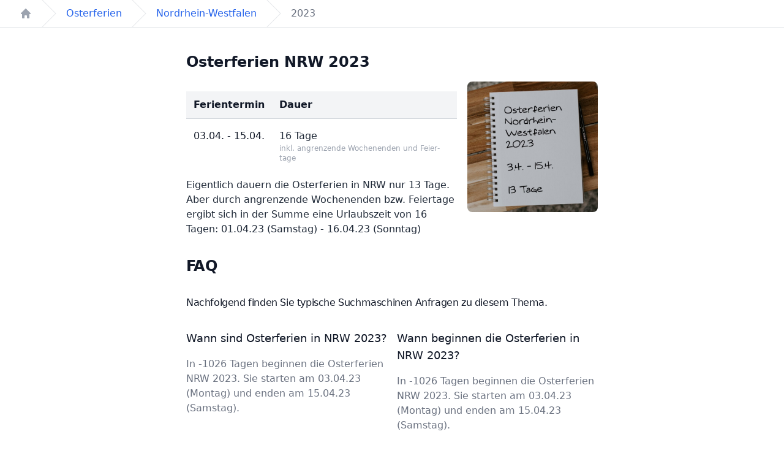

--- FILE ---
content_type: text/html; charset=utf-8
request_url: https://feriendaten.de/osterferien/nordrhein-westfalen/2023
body_size: 9445
content:
<!DOCTYPE html>
<html lang="de">
  <head>
    <meta charset="utf-8">
    <meta name="viewport" content="width=device-width, initial-scale=1">
    <meta name="csrf-token" content="IB4pKB9xKF0kWxYGPBcBflEoIjMNEnB7EQHRLFKiU1XrIEuL7ODVnH32">
    <title>
Osterferien NRW 2023
    </title>

      <meta name="description" content="03.04.23 - 15.04.23 (13 Tage). Bonus: 3 Tage angrenzendes Wochenende bzw. Feiertage. 01.04.23 (Samstag) - 16.04.23 (Sonntag). 16 Tage!">



      <style>

/*! tailwindcss v3.1.8 | MIT License | https://tailwindcss.com*/*,:after,:before{border:0 solid #e5e7eb;box-sizing:border-box}:after,:before{--tw-content:""}html{-webkit-text-size-adjust:100%;font-family:ui-sans-serif,system-ui,-apple-system,BlinkMacSystemFont,Segoe UI,Roboto,Helvetica Neue,Arial,Noto Sans,sans-serif,Apple Color Emoji,Segoe UI Emoji,Segoe UI Symbol,Noto Color Emoji;line-height:1.5;-moz-tab-size:4;-o-tab-size:4;tab-size:4}body{line-height:inherit;margin:0}hr{border-top-width:1px;color:inherit;height:0}abbr:where([title]){-webkit-text-decoration:underline dotted;text-decoration:underline dotted}h1,h2,h3,h4,h5,h6{font-size:inherit;font-weight:inherit}a{color:inherit;text-decoration:inherit}b,strong{font-weight:bolder}code,kbd,pre,samp{font-family:ui-monospace,SFMono-Regular,Menlo,Monaco,Consolas,Liberation Mono,Courier New,monospace;font-size:1em}small{font-size:80%}sub,sup{font-size:75%;line-height:0;position:relative;vertical-align:initial}sub{bottom:-.25em}sup{top:-.5em}table{border-collapse:collapse;border-color:inherit;text-indent:0}button,input,optgroup,select,textarea{color:inherit;font-family:inherit;font-size:100%;font-weight:inherit;line-height:inherit;margin:0;padding:0}button,select{text-transform:none}[type=button],[type=reset],[type=submit],button{-webkit-appearance:button;background-color:initial;background-image:none}:-moz-focusring{outline:auto}:-moz-ui-invalid{box-shadow:none}progress{vertical-align:initial}::-webkit-inner-spin-button,::-webkit-outer-spin-button{height:auto}[type=search]{-webkit-appearance:textfield;outline-offset:-2px}::-webkit-search-decoration{-webkit-appearance:none}::-webkit-file-upload-button{-webkit-appearance:button;font:inherit}summary{display:list-item}blockquote,dd,dl,figure,h1,h2,h3,h4,h5,h6,hr,p,pre{margin:0}fieldset{margin:0}fieldset,legend{padding:0}menu,ol,ul{list-style:none;margin:0;padding:0}textarea{resize:vertical}input::-moz-placeholder,textarea::-moz-placeholder{color:#9ca3af;opacity:1}input::placeholder,textarea::placeholder{color:#9ca3af;opacity:1}[role=button],button{cursor:pointer}:disabled{cursor:default}audio,canvas,embed,iframe,img,object,svg,video{display:block;vertical-align:middle}img,video{height:auto;max-width:100%}[multiple],[type=date],[type=datetime-local],[type=email],[type=month],[type=number],[type=password],[type=search],[type=tel],[type=text],[type=time],[type=url],[type=week],select,textarea{--tw-shadow:0 0 #0000;-webkit-appearance:none;-moz-appearance:none;appearance:none;background-color:#fff;border-color:#6b7280;border-radius:0;border-width:1px;font-size:1rem;line-height:1.5rem;padding:.5rem .75rem}[multiple]:focus,[type=date]:focus,[type=datetime-local]:focus,[type=email]:focus,[type=month]:focus,[type=number]:focus,[type=password]:focus,[type=search]:focus,[type=tel]:focus,[type=text]:focus,[type=time]:focus,[type=url]:focus,[type=week]:focus,select:focus,textarea:focus{--tw-ring-inset:var(--tw-empty,/*!*/ /*!*/);--tw-ring-offset-width:0px;--tw-ring-offset-color:#fff;--tw-ring-color:#2563eb;--tw-ring-offset-shadow:var(--tw-ring-inset) 0 0 0 var(--tw-ring-offset-width) var(--tw-ring-offset-color);--tw-ring-shadow:var(--tw-ring-inset) 0 0 0 calc(1px + var(--tw-ring-offset-width)) var(--tw-ring-color);border-color:#2563eb;box-shadow:var(--tw-ring-offset-shadow),var(--tw-ring-shadow),var(--tw-shadow);outline:2px solid transparent;outline-offset:2px}input::-moz-placeholder,textarea::-moz-placeholder{color:#6b7280;opacity:1}input::placeholder,textarea::placeholder{color:#6b7280;opacity:1}::-webkit-datetime-edit-fields-wrapper{padding:0}::-webkit-date-and-time-value{min-height:1.5em}::-webkit-datetime-edit,::-webkit-datetime-edit-day-field,::-webkit-datetime-edit-hour-field,::-webkit-datetime-edit-meridiem-field,::-webkit-datetime-edit-millisecond-field,::-webkit-datetime-edit-minute-field,::-webkit-datetime-edit-month-field,::-webkit-datetime-edit-second-field,::-webkit-datetime-edit-year-field{padding-bottom:0;padding-top:0}select{color-adjust:exact;background-image:url("data:image/svg+xml;charset=utf-8,%3Csvg xmlns='http://www.w3.org/2000/svg' fill='none' viewBox='0 0 20 20'%3E%3Cpath stroke='%236b7280' stroke-linecap='round' stroke-linejoin='round' stroke-width='1.5' d='m6 8 4 4 4-4'/%3E%3C/svg%3E");background-position:right .5rem center;background-repeat:no-repeat;background-size:1.5em 1.5em;padding-right:2.5rem;-webkit-print-color-adjust:exact;print-color-adjust:exact}[multiple]{color-adjust:unset;background-image:none;background-position:0 0;background-repeat:unset;background-size:initial;padding-right:.75rem;-webkit-print-color-adjust:unset;print-color-adjust:unset}[type=checkbox],[type=radio]{color-adjust:exact;--tw-shadow:0 0 #0000;-webkit-appearance:none;-moz-appearance:none;appearance:none;background-color:#fff;background-origin:border-box;border-color:#6b7280;border-width:1px;color:#2563eb;display:inline-block;flex-shrink:0;height:1rem;padding:0;-webkit-print-color-adjust:exact;print-color-adjust:exact;-webkit-user-select:none;-moz-user-select:none;user-select:none;vertical-align:middle;width:1rem}[type=checkbox]{border-radius:0}[type=radio]{border-radius:100%}[type=checkbox]:focus,[type=radio]:focus{--tw-ring-inset:var(--tw-empty,/*!*/ /*!*/);--tw-ring-offset-width:2px;--tw-ring-offset-color:#fff;--tw-ring-color:#2563eb;--tw-ring-offset-shadow:var(--tw-ring-inset) 0 0 0 var(--tw-ring-offset-width) var(--tw-ring-offset-color);--tw-ring-shadow:var(--tw-ring-inset) 0 0 0 calc(2px + var(--tw-ring-offset-width)) var(--tw-ring-color);box-shadow:var(--tw-ring-offset-shadow),var(--tw-ring-shadow),var(--tw-shadow);outline:2px solid transparent;outline-offset:2px}[type=checkbox]:checked,[type=radio]:checked{background-color:currentColor;background-position:50%;background-repeat:no-repeat;background-size:100% 100%;border-color:transparent}[type=checkbox]:checked{background-image:url("data:image/svg+xml;charset=utf-8,%3Csvg viewBox='0 0 16 16' fill='%23fff' xmlns='http://www.w3.org/2000/svg'%3E%3Cpath d='M12.207 4.793a1 1 0 0 1 0 1.414l-5 5a1 1 0 0 1-1.414 0l-2-2a1 1 0 0 1 1.414-1.414L6.5 9.086l4.293-4.293a1 1 0 0 1 1.414 0z'/%3E%3C/svg%3E")}[type=radio]:checked{background-image:url("data:image/svg+xml;charset=utf-8,%3Csvg viewBox='0 0 16 16' fill='%23fff' xmlns='http://www.w3.org/2000/svg'%3E%3Ccircle cx='8' cy='8' r='3'/%3E%3C/svg%3E")}[type=checkbox]:checked:focus,[type=checkbox]:checked:hover,[type=checkbox]:indeterminate,[type=radio]:checked:focus,[type=radio]:checked:hover{background-color:currentColor;border-color:transparent}[type=checkbox]:indeterminate{background-image:url("data:image/svg+xml;charset=utf-8,%3Csvg xmlns='http://www.w3.org/2000/svg' fill='none' viewBox='0 0 16 16'%3E%3Cpath stroke='%23fff' stroke-linecap='round' stroke-linejoin='round' stroke-width='2' d='M4 8h8'/%3E%3C/svg%3E");background-position:50%;background-repeat:no-repeat;background-size:100% 100%}[type=checkbox]:indeterminate:focus,[type=checkbox]:indeterminate:hover{background-color:currentColor;border-color:transparent}[type=file]{background:unset;border-color:inherit;border-radius:0;border-width:0;font-size:unset;line-height:inherit;padding:0}[type=file]:focus{outline:1px solid ButtonText;outline:1px auto -webkit-focus-ring-color}*,:after,:before{--tw-border-spacing-x:0;--tw-border-spacing-y:0;--tw-translate-x:0;--tw-translate-y:0;--tw-rotate:0;--tw-skew-x:0;--tw-skew-y:0;--tw-scale-x:1;--tw-scale-y:1;--tw-pan-x: ;--tw-pan-y: ;--tw-pinch-zoom: ;--tw-scroll-snap-strictness:proximity;--tw-ordinal: ;--tw-slashed-zero: ;--tw-numeric-figure: ;--tw-numeric-spacing: ;--tw-numeric-fraction: ;--tw-ring-inset: ;--tw-ring-offset-width:0px;--tw-ring-offset-color:#fff;--tw-ring-color:rgba(59,130,246,.5);--tw-ring-offset-shadow:0 0 #0000;--tw-ring-shadow:0 0 #0000;--tw-shadow:0 0 #0000;--tw-shadow-colored:0 0 #0000;--tw-blur: ;--tw-brightness: ;--tw-contrast: ;--tw-grayscale: ;--tw-hue-rotate: ;--tw-invert: ;--tw-saturate: ;--tw-sepia: ;--tw-drop-shadow: ;--tw-backdrop-blur: ;--tw-backdrop-brightness: ;--tw-backdrop-contrast: ;--tw-backdrop-grayscale: ;--tw-backdrop-hue-rotate: ;--tw-backdrop-invert: ;--tw-backdrop-opacity: ;--tw-backdrop-saturate: ;--tw-backdrop-sepia: }::-webkit-backdrop{--tw-border-spacing-x:0;--tw-border-spacing-y:0;--tw-translate-x:0;--tw-translate-y:0;--tw-rotate:0;--tw-skew-x:0;--tw-skew-y:0;--tw-scale-x:1;--tw-scale-y:1;--tw-pan-x: ;--tw-pan-y: ;--tw-pinch-zoom: ;--tw-scroll-snap-strictness:proximity;--tw-ordinal: ;--tw-slashed-zero: ;--tw-numeric-figure: ;--tw-numeric-spacing: ;--tw-numeric-fraction: ;--tw-ring-inset: ;--tw-ring-offset-width:0px;--tw-ring-offset-color:#fff;--tw-ring-color:rgba(59,130,246,.5);--tw-ring-offset-shadow:0 0 #0000;--tw-ring-shadow:0 0 #0000;--tw-shadow:0 0 #0000;--tw-shadow-colored:0 0 #0000;--tw-blur: ;--tw-brightness: ;--tw-contrast: ;--tw-grayscale: ;--tw-hue-rotate: ;--tw-invert: ;--tw-saturate: ;--tw-sepia: ;--tw-drop-shadow: ;--tw-backdrop-blur: ;--tw-backdrop-brightness: ;--tw-backdrop-contrast: ;--tw-backdrop-grayscale: ;--tw-backdrop-hue-rotate: ;--tw-backdrop-invert: ;--tw-backdrop-opacity: ;--tw-backdrop-saturate: ;--tw-backdrop-sepia: }::backdrop{--tw-border-spacing-x:0;--tw-border-spacing-y:0;--tw-translate-x:0;--tw-translate-y:0;--tw-rotate:0;--tw-skew-x:0;--tw-skew-y:0;--tw-scale-x:1;--tw-scale-y:1;--tw-pan-x: ;--tw-pan-y: ;--tw-pinch-zoom: ;--tw-scroll-snap-strictness:proximity;--tw-ordinal: ;--tw-slashed-zero: ;--tw-numeric-figure: ;--tw-numeric-spacing: ;--tw-numeric-fraction: ;--tw-ring-inset: ;--tw-ring-offset-width:0px;--tw-ring-offset-color:#fff;--tw-ring-color:rgba(59,130,246,.5);--tw-ring-offset-shadow:0 0 #0000;--tw-ring-shadow:0 0 #0000;--tw-shadow:0 0 #0000;--tw-shadow-colored:0 0 #0000;--tw-blur: ;--tw-brightness: ;--tw-contrast: ;--tw-grayscale: ;--tw-hue-rotate: ;--tw-invert: ;--tw-saturate: ;--tw-sepia: ;--tw-drop-shadow: ;--tw-backdrop-blur: ;--tw-backdrop-brightness: ;--tw-backdrop-contrast: ;--tw-backdrop-grayscale: ;--tw-backdrop-hue-rotate: ;--tw-backdrop-invert: ;--tw-backdrop-opacity: ;--tw-backdrop-saturate: ;--tw-backdrop-sepia: }.container{width:100%}@media (min-width:350px){.container{max-width:350px}}@media (min-width:640px){.container{max-width:640px}}@media (min-width:768px){.container{max-width:768px}}@media (min-width:1024px){.container{max-width:1024px}}@media (min-width:1280px){.container{max-width:1280px}}@media (min-width:1536px){.container{max-width:1536px}}.aspect-w-10{--tw-aspect-w:10;padding-bottom:calc(var(--tw-aspect-h)/var(--tw-aspect-w)*100%);position:relative}.aspect-w-10>*{bottom:0;height:100%;left:0;position:absolute;right:0;top:0;width:100%}.aspect-h-6{--tw-aspect-h:6}.sr-only{clip:rect(0,0,0,0);border-width:0;height:1px;margin:-1px;overflow:hidden;padding:0;position:absolute;white-space:nowrap;width:1px}.static{position:static}.fixed{position:fixed}.absolute{position:absolute}.relative{position:relative}.inset-0{bottom:0;top:0}.inset-0,.inset-x-0{left:0;right:0}.top-6{top:1.5rem}.right-5{right:1.25rem}.top-2{top:.5rem}.right-2{right:.5rem}.right-1{right:.25rem}.top-0{top:0}.-left-4{left:-1rem}.-right-4{right:-1rem}.isolate{isolation:isolate}.z-50{z-index:50}.z-10{z-index:10}.col-span-3{grid-column:span 3/span 3}.-m-3{margin:-.75rem}.-my-4{margin-bottom:-1rem;margin-top:-1rem}.-mx-4{margin-left:-1rem;margin-right:-1rem}.-my-2{margin-bottom:-.5rem;margin-top:-.5rem}.mx-auto{margin-left:auto;margin-right:auto}.-mx-5{margin-left:-1.25rem;margin-right:-1.25rem}.mt-2{margin-top:.5rem}.ml-6{margin-left:1.5rem}.mb-4{margin-bottom:1rem}.mt-10{margin-top:2.5rem}.ml-2{margin-left:.5rem}.mt-1{margin-top:.25rem}.mt-3{margin-top:.75rem}.mt-0\.5{margin-top:.125rem}.mt-0{margin-top:0}.mt-11{margin-top:2.75rem}.ml-4{margin-left:1rem}.mt-14{margin-top:3.5rem}.mt-16{margin-top:4rem}.mt-8{margin-top:2rem}.mt-4{margin-top:1rem}.mt-12{margin-top:3rem}.mb-8{margin-bottom:2rem}.mr-3{margin-right:.75rem}.mt-6{margin-top:1.5rem}.block{display:block}.inline-block{display:inline-block}.inline{display:inline}.flex{display:flex}.inline-flex{display:inline-flex}.table{display:table}.grid{display:grid}.contents{display:contents}.hidden{display:none}.h-5{height:1.25rem}.h-4{height:1rem}.h-full{height:100%}.h-3{height:.75rem}.h-6{height:1.5rem}.h-1\/2{height:50%}.h-12{height:3rem}.h-auto{height:auto}.min-h-full{min-height:100%}.min-h-\[6rem\]{min-height:6rem}.w-full{width:100%}.w-5{width:1.25rem}.w-80{width:20rem}.w-4{width:1rem}.w-\[40rem\]{width:40rem}.w-14{width:3.5rem}.w-1\/4{width:25%}.w-3{width:.75rem}.w-6{width:1.5rem}.w-12{width:3rem}.min-w-full{min-width:100%}.max-w-3xl{max-width:48rem}.max-w-screen-xl{max-width:1280px}.max-w-7xl{max-width:80rem}.max-w-2xl{max-width:42rem}.max-w-md{max-width:28rem}.max-w-full{max-width:100%}.flex-none{flex:none}.flex-shrink-0{flex-shrink:0}.table-auto{table-layout:auto}.translate-y-4{--tw-translate-y:1rem}.translate-y-0,.translate-y-4{transform:translate(var(--tw-translate-x),var(--tw-translate-y)) rotate(var(--tw-rotate)) skewX(var(--tw-skew-x)) skewY(var(--tw-skew-y)) scaleX(var(--tw-scale-x)) scaleY(var(--tw-scale-y))}.translate-y-0{--tw-translate-y:0px}.transform{transform:translate(var(--tw-translate-x),var(--tw-translate-y)) rotate(var(--tw-rotate)) skewX(var(--tw-skew-x)) skewY(var(--tw-skew-y)) scaleX(var(--tw-scale-x)) scaleY(var(--tw-scale-y))}.grid-cols-1{grid-template-columns:repeat(1,minmax(0,1fr))}.flex-col{flex-direction:column}.flex-wrap{flex-wrap:wrap}.items-center{align-items:center}.justify-center{justify-content:center}.justify-between{justify-content:space-between}.gap-5{gap:1.25rem}.gap-1\.5{gap:.375rem}.gap-1{gap:.25rem}.gap-6{gap:1.5rem}.gap-4{gap:1rem}.gap-3{gap:.75rem}.space-y-8>:not([hidden])~:not([hidden]){--tw-space-y-reverse:0;margin-bottom:calc(2rem*var(--tw-space-y-reverse));margin-top:calc(2rem*(1 - var(--tw-space-y-reverse)))}.space-x-4>:not([hidden])~:not([hidden]){--tw-space-x-reverse:0;margin-left:calc(1rem*(1 - var(--tw-space-x-reverse)));margin-right:calc(1rem*var(--tw-space-x-reverse))}.space-y-12>:not([hidden])~:not([hidden]){--tw-space-y-reverse:0;margin-bottom:calc(3rem*var(--tw-space-y-reverse));margin-top:calc(3rem*(1 - var(--tw-space-y-reverse)))}.-space-x-px>:not([hidden])~:not([hidden]){--tw-space-x-reverse:0;margin-left:calc(-1px*(1 - var(--tw-space-x-reverse)));margin-right:calc(-1px*var(--tw-space-x-reverse))}.divide-y>:not([hidden])~:not([hidden]){--tw-divide-y-reverse:0;border-bottom-width:calc(1px*var(--tw-divide-y-reverse));border-top-width:calc(1px*(1 - var(--tw-divide-y-reverse)))}.divide-zinc-100>:not([hidden])~:not([hidden]){--tw-divide-opacity:1;border-color:rgb(244 244 245/var(--tw-divide-opacity))}.divide-gray-300>:not([hidden])~:not([hidden]){--tw-divide-opacity:1;border-color:rgb(209 213 219/var(--tw-divide-opacity))}.divide-gray-200>:not([hidden])~:not([hidden]){--tw-divide-opacity:1;border-color:rgb(229 231 235/var(--tw-divide-opacity))}.overflow-hidden{overflow:hidden}.overflow-x-auto{overflow-x:auto}.overflow-y-auto{overflow-y:auto}.whitespace-nowrap{white-space:nowrap}.rounded-2xl{border-radius:1rem}.rounded-lg{border-radius:.5rem}.rounded{border-radius:.25rem}.rounded-md{border-radius:.375rem}.rounded-full{border-radius:9999px}.rounded-xl{border-radius:.75rem}.rounded-l-md{border-bottom-left-radius:.375rem;border-top-left-radius:.375rem}.rounded-r-md{border-bottom-right-radius:.375rem;border-top-right-radius:.375rem}.border{border-width:1px}.border-t{border-top-width:1px}.border-b{border-bottom-width:1px}.border-zinc-300{--tw-border-opacity:1;border-color:rgb(212 212 216/var(--tw-border-opacity))}.border-gray-300{--tw-border-opacity:1;border-color:rgb(209 213 219/var(--tw-border-opacity))}.border-rose-400{--tw-border-opacity:1;border-color:rgb(251 113 133/var(--tw-border-opacity))}.border-zinc-200{--tw-border-opacity:1;border-color:rgb(228 228 231/var(--tw-border-opacity))}.border-gray-200{--tw-border-opacity:1;border-color:rgb(229 231 235/var(--tw-border-opacity))}.border-zinc-100{--tw-border-opacity:1;border-color:rgb(244 244 245/var(--tw-border-opacity))}.border-indigo-500{--tw-border-opacity:1;border-color:rgb(99 102 241/var(--tw-border-opacity))}.bg-zinc-50\/90{background-color:hsla(0,0%,98%,.9)}.bg-white{--tw-bg-opacity:1;background-color:rgb(255 255 255/var(--tw-bg-opacity))}.bg-emerald-50{--tw-bg-opacity:1;background-color:rgb(236 253 245/var(--tw-bg-opacity))}.bg-rose-50{--tw-bg-opacity:1;background-color:rgb(255 241 242/var(--tw-bg-opacity))}.bg-zinc-900{--tw-bg-opacity:1;background-color:rgb(24 24 27/var(--tw-bg-opacity))}.bg-gray-100{--tw-bg-opacity:1;background-color:rgb(243 244 246/var(--tw-bg-opacity))}.bg-gray-50{--tw-bg-opacity:1;background-color:rgb(249 250 251/var(--tw-bg-opacity))}.bg-brand\/5{background-color:rgba(253,79,0,.05)}.bg-zinc-100{--tw-bg-opacity:1;background-color:rgb(244 244 245/var(--tw-bg-opacity))}.bg-red-100{--tw-bg-opacity:1;background-color:rgb(254 226 226/var(--tw-bg-opacity))}.bg-indigo-50{--tw-bg-opacity:1;background-color:rgb(238 242 255/var(--tw-bg-opacity))}.bg-indigo-600{--tw-bg-opacity:1;background-color:rgb(79 70 229/var(--tw-bg-opacity))}.fill-cyan-900{fill:#164e63}.fill-rose-900{fill:#881337}.fill-rose-500{fill:#f43f5e}.stroke-current{stroke:currentColor}.object-cover{-o-object-fit:cover;object-fit:cover}.p-4{padding:1rem}.p-14{padding:3.5rem}.p-3{padding:.75rem}.p-2{padding:.5rem}.p-0{padding:0}.py-2{padding-bottom:.5rem;padding-top:.5rem}.px-3{padding-left:.75rem;padding-right:.75rem}.py-\[7px\]{padding-bottom:7px;padding-top:7px}.px-\[11px\]{padding-left:11px;padding-right:11px}.px-4{padding-left:1rem;padding-right:1rem}.py-4{padding-bottom:1rem;padding-top:1rem}.py-2\.5{padding-bottom:.625rem;padding-top:.625rem}.py-12{padding-bottom:3rem;padding-top:3rem}.px-5{padding-left:1.25rem;padding-right:1.25rem}.py-16{padding-bottom:4rem;padding-top:4rem}.py-10{padding-bottom:2.5rem;padding-top:2.5rem}.py-3{padding-bottom:.75rem;padding-top:.75rem}.px-2{padding-left:.5rem;padding-right:.5rem}.py-1{padding-bottom:.25rem;padding-top:.25rem}.py-6{padding-bottom:1.5rem;padding-top:1.5rem}.pb-4{padding-bottom:1rem}.pr-6{padding-right:1.5rem}.pl-4{padding-left:1rem}.pr-3{padding-right:.75rem}.pt-4{padding-top:1rem}.pt-6{padding-top:1.5rem}.pb-3{padding-bottom:.75rem}.pt-16{padding-top:4rem}.pb-16{padding-bottom:4rem}.pt-2{padding-top:.5rem}.text-left{text-align:left}.text-center{text-align:center}.text-right{text-align:right}.align-top{vertical-align:top}.align-middle{vertical-align:middle}.text-lg{font-size:1.125rem;line-height:1.75rem}.text-sm{font-size:.875rem;line-height:1.25rem}.text-\[0\.8125rem\]{font-size:.8125rem}.text-base{font-size:1rem;line-height:1.5rem}.text-xs{font-size:.75rem;line-height:1rem}.text-3xl{font-size:1.875rem;line-height:2.25rem}.text-2xl{font-size:1.5rem;line-height:2rem}.text-xl{font-size:1.25rem;line-height:1.75rem}.font-semibold{font-weight:600}.font-normal{font-weight:400}.font-medium{font-weight:500}.font-bold{font-weight:700}.tabular-nums{--tw-numeric-spacing:tabular-nums;font-variant-numeric:var(--tw-ordinal) var(--tw-slashed-zero) var(--tw-numeric-figure) var(--tw-numeric-spacing) var(--tw-numeric-fraction)}.leading-8{line-height:2rem}.leading-6{line-height:1.5rem}.leading-5{line-height:1.25rem}.tracking-tight{letter-spacing:-.025em}.text-zinc-800{--tw-text-opacity:1;color:rgb(39 39 42/var(--tw-text-opacity))}.text-zinc-600{--tw-text-opacity:1;color:rgb(82 82 91/var(--tw-text-opacity))}.text-zinc-900{--tw-text-opacity:1;color:rgb(24 24 27/var(--tw-text-opacity))}.text-emerald-800{--tw-text-opacity:1;color:rgb(6 95 70/var(--tw-text-opacity))}.text-rose-900{--tw-text-opacity:1;color:rgb(136 19 55/var(--tw-text-opacity))}.text-white{--tw-text-opacity:1;color:rgb(255 255 255/var(--tw-text-opacity))}.text-rose-600{--tw-text-opacity:1;color:rgb(225 29 72/var(--tw-text-opacity))}.text-zinc-500{--tw-text-opacity:1;color:rgb(113 113 122/var(--tw-text-opacity))}.text-zinc-700{--tw-text-opacity:1;color:rgb(63 63 70/var(--tw-text-opacity))}.text-gray-700{--tw-text-opacity:1;color:rgb(55 65 81/var(--tw-text-opacity))}.text-gray-900{--tw-text-opacity:1;color:rgb(17 24 39/var(--tw-text-opacity))}.text-gray-500{--tw-text-opacity:1;color:rgb(107 114 128/var(--tw-text-opacity))}.text-blue-600{--tw-text-opacity:1;color:rgb(37 99 235/var(--tw-text-opacity))}.text-gray-400{--tw-text-opacity:1;color:rgb(156 163 175/var(--tw-text-opacity))}.text-gray-200{--tw-text-opacity:1;color:rgb(229 231 235/var(--tw-text-opacity))}.text-gray-600{--tw-text-opacity:1;color:rgb(75 85 99/var(--tw-text-opacity))}.text-gray-800{--tw-text-opacity:1;color:rgb(31 41 55/var(--tw-text-opacity))}.text-brand{--tw-text-opacity:1;color:rgb(253 79 0/var(--tw-text-opacity))}.text-red-700{--tw-text-opacity:1;color:rgb(185 28 28/var(--tw-text-opacity))}.text-indigo-600{--tw-text-opacity:1;color:rgb(79 70 229/var(--tw-text-opacity))}.text-indigo-100{--tw-text-opacity:1;color:rgb(224 231 255/var(--tw-text-opacity))}.underline{-webkit-text-decoration-line:underline;text-decoration-line:underline}.antialiased{-webkit-font-smoothing:antialiased;-moz-osx-font-smoothing:grayscale}.opacity-20{opacity:.2}.opacity-40{opacity:.4}.opacity-0{opacity:0}.opacity-100{opacity:1}.opacity-25{opacity:.25}.shadow-lg{--tw-shadow:0 10px 15px -3px rgba(0,0,0,.1),0 4px 6px -4px rgba(0,0,0,.1);--tw-shadow-colored:0 10px 15px -3px var(--tw-shadow-color),0 4px 6px -4px var(--tw-shadow-color)}.shadow-lg,.shadow-md{box-shadow:var(--tw-ring-offset-shadow,0 0 #0000),var(--tw-ring-shadow,0 0 #0000),var(--tw-shadow)}.shadow-md{--tw-shadow:0 4px 6px -1px rgba(0,0,0,.1),0 2px 4px -2px rgba(0,0,0,.1);--tw-shadow-colored:0 4px 6px -1px var(--tw-shadow-color),0 2px 4px -2px var(--tw-shadow-color)}.shadow-sm{--tw-shadow:0 1px 2px 0 rgba(0,0,0,.05);--tw-shadow-colored:0 1px 2px 0 var(--tw-shadow-color)}.shadow-sm,.shadow-xl{box-shadow:var(--tw-ring-offset-shadow,0 0 #0000),var(--tw-ring-shadow,0 0 #0000),var(--tw-shadow)}.shadow-xl{--tw-shadow:0 20px 25px -5px rgba(0,0,0,.1),0 8px 10px -6px rgba(0,0,0,.1);--tw-shadow-colored:0 20px 25px -5px var(--tw-shadow-color),0 8px 10px -6px var(--tw-shadow-color)}.shadow-zinc-700\/10{--tw-shadow-color:rgba(63,63,70,.1);--tw-shadow:var(--tw-shadow-colored)}.shadow-zinc-900\/5{--tw-shadow-color:rgba(24,24,27,.05);--tw-shadow:var(--tw-shadow-colored)}.ring-1{--tw-ring-offset-shadow:var(--tw-ring-inset) 0 0 0 var(--tw-ring-offset-width) var(--tw-ring-offset-color);--tw-ring-shadow:var(--tw-ring-inset) 0 0 0 calc(1px + var(--tw-ring-offset-width)) var(--tw-ring-color);box-shadow:var(--tw-ring-offset-shadow),var(--tw-ring-shadow),var(--tw-shadow,0 0 #0000)}.ring-zinc-700\/10{--tw-ring-color:rgba(63,63,70,.1)}.ring-emerald-500{--tw-ring-opacity:1;--tw-ring-color:rgb(16 185 129/var(--tw-ring-opacity))}.ring-rose-500{--tw-ring-opacity:1;--tw-ring-color:rgb(244 63 94/var(--tw-ring-opacity))}.ring-black{--tw-ring-opacity:1;--tw-ring-color:rgb(0 0 0/var(--tw-ring-opacity))}.ring-opacity-5{--tw-ring-opacity:0.05}.filter{filter:var(--tw-blur) var(--tw-brightness) var(--tw-contrast) var(--tw-grayscale) var(--tw-hue-rotate) var(--tw-invert) var(--tw-saturate) var(--tw-sepia) var(--tw-drop-shadow)}.transition-opacity{transition-duration:.15s;transition-property:opacity;transition-timing-function:cubic-bezier(.4,0,.2,1)}.transition{transition-duration:.15s;transition-property:color,background-color,border-color,fill,stroke,opacity,box-shadow,transform,filter,-webkit-text-decoration-color,-webkit-backdrop-filter;transition-property:color,background-color,border-color,text-decoration-color,fill,stroke,opacity,box-shadow,transform,filter,backdrop-filter;transition-property:color,background-color,border-color,text-decoration-color,fill,stroke,opacity,box-shadow,transform,filter,backdrop-filter,-webkit-text-decoration-color,-webkit-backdrop-filter;transition-timing-function:cubic-bezier(.4,0,.2,1)}.transition-all{transition-duration:.15s;transition-property:all;transition-timing-function:cubic-bezier(.4,0,.2,1)}.duration-300{transition-duration:.3s}.duration-200{transition-duration:.2s}.ease-out{transition-timing-function:cubic-bezier(0,0,.2,1)}.ease-in{transition-timing-function:cubic-bezier(.4,0,1,1)}.hover\:cursor-pointer:hover{cursor:pointer}.hover\:bg-zinc-700:hover{--tw-bg-opacity:1;background-color:rgb(63 63 70/var(--tw-bg-opacity))}.hover\:bg-zinc-50:hover{--tw-bg-opacity:1;background-color:rgb(250 250 250/var(--tw-bg-opacity))}.hover\:bg-zinc-200\/80:hover{background-color:hsla(240,6%,90%,.8)}.hover\:bg-gray-50:hover{--tw-bg-opacity:1;background-color:rgb(249 250 251/var(--tw-bg-opacity))}.hover\:text-zinc-700:hover{--tw-text-opacity:1;color:rgb(63 63 70/var(--tw-text-opacity))}.hover\:text-gray-500:hover{--tw-text-opacity:1;color:rgb(107 114 128/var(--tw-text-opacity))}.hover\:text-gray-900:hover{--tw-text-opacity:1;color:rgb(17 24 39/var(--tw-text-opacity))}.hover\:underline:hover{-webkit-text-decoration-line:underline;text-decoration-line:underline}.hover\:opacity-40:hover{opacity:.4}.focus\:z-20:focus{z-index:20}.focus\:border-zinc-500:focus{--tw-border-opacity:1;border-color:rgb(113 113 122/var(--tw-border-opacity))}.focus\:border-zinc-400:focus{--tw-border-opacity:1;border-color:rgb(161 161 170/var(--tw-border-opacity))}.focus\:border-rose-400:focus{--tw-border-opacity:1;border-color:rgb(251 113 133/var(--tw-border-opacity))}.focus\:outline-none:focus{outline:2px solid transparent;outline-offset:2px}.focus\:ring-4:focus{--tw-ring-offset-shadow:var(--tw-ring-inset) 0 0 0 var(--tw-ring-offset-width) var(--tw-ring-offset-color);--tw-ring-shadow:var(--tw-ring-inset) 0 0 0 calc(4px + var(--tw-ring-offset-width)) var(--tw-ring-color);box-shadow:var(--tw-ring-offset-shadow),var(--tw-ring-shadow),var(--tw-shadow,0 0 #0000)}.focus\:ring-zinc-900:focus{--tw-ring-opacity:1;--tw-ring-color:rgb(24 24 27/var(--tw-ring-opacity))}.focus\:ring-zinc-500:focus{--tw-ring-opacity:1;--tw-ring-color:rgb(113 113 122/var(--tw-ring-opacity))}.focus\:ring-zinc-800\/5:focus{--tw-ring-color:rgba(39,39,42,.05)}.focus\:ring-rose-400\/10:focus{--tw-ring-color:rgba(251,113,133,.1)}.active\:text-white\/80:active{color:hsla(0,0%,100%,.8)}.active\:text-zinc-900\/70:active{color:rgba(24,24,27,.7)}.group:hover .group-hover\:bg-zinc-50{--tw-bg-opacity:1;background-color:rgb(250 250 250/var(--tw-bg-opacity))}.group:hover .group-hover\:opacity-70{opacity:.7}.phx-no-feedback.phx-no-feedback\:hidden{display:none}.phx-no-feedback.phx-no-feedback\:border-zinc-300{--tw-border-opacity:1;border-color:rgb(212 212 216/var(--tw-border-opacity))}.phx-no-feedback.phx-no-feedback\:focus\:border-zinc-400:focus{--tw-border-opacity:1;border-color:rgb(161 161 170/var(--tw-border-opacity))}.phx-no-feedback.phx-no-feedback\:focus\:ring-zinc-800\/5:focus{--tw-ring-color:rgba(39,39,42,.05)}.phx-no-feedback .phx-no-feedback\:hidden{display:none}.phx-no-feedback .phx-no-feedback\:border-zinc-300{--tw-border-opacity:1;border-color:rgb(212 212 216/var(--tw-border-opacity))}.phx-no-feedback .phx-no-feedback\:focus\:border-zinc-400:focus{--tw-border-opacity:1;border-color:rgb(161 161 170/var(--tw-border-opacity))}.phx-no-feedback .phx-no-feedback\:focus\:ring-zinc-800\/5:focus{--tw-ring-color:rgba(39,39,42,.05)}.phx-submit-loading .phx-submit-loading\:opacity-75,.phx-submit-loading.phx-submit-loading\:opacity-75{opacity:.75}@media (prefers-color-scheme:dark){.dark\:divide-gray-100>:not([hidden])~:not([hidden]){--tw-divide-opacity:1;border-color:rgb(243 244 246/var(--tw-divide-opacity))}.dark\:divide-gray-600>:not([hidden])~:not([hidden]){--tw-divide-opacity:1;border-color:rgb(75 85 99/var(--tw-divide-opacity))}.dark\:border-gray-300{--tw-border-opacity:1;border-color:rgb(209 213 219/var(--tw-border-opacity))}.dark\:bg-gray-800{--tw-bg-opacity:1;background-color:rgb(31 41 55/var(--tw-bg-opacity))}.dark\:bg-gray-900{--tw-bg-opacity:1;background-color:rgb(17 24 39/var(--tw-bg-opacity))}.dark\:bg-black{--tw-bg-opacity:1;background-color:rgb(0 0 0/var(--tw-bg-opacity))}.dark\:bg-red-200{--tw-bg-opacity:1;background-color:rgb(254 202 202/var(--tw-bg-opacity))}.dark\:bg-gray-700{--tw-bg-opacity:1;background-color:rgb(55 65 81/var(--tw-bg-opacity))}.dark\:text-gray-100{--tw-text-opacity:1;color:rgb(243 244 246/var(--tw-text-opacity))}.dark\:text-zinc-100{--tw-text-opacity:1;color:rgb(244 244 245/var(--tw-text-opacity))}.dark\:text-gray-300{--tw-text-opacity:1;color:rgb(209 213 219/var(--tw-text-opacity))}.dark\:text-blue-400{--tw-text-opacity:1;color:rgb(96 165 250/var(--tw-text-opacity))}.dark\:text-zinc-400{--tw-text-opacity:1;color:rgb(161 161 170/var(--tw-text-opacity))}.dark\:text-gray-400{--tw-text-opacity:1;color:rgb(156 163 175/var(--tw-text-opacity))}.dark\:text-gray-500{--tw-text-opacity:1;color:rgb(107 114 128/var(--tw-text-opacity))}.dark\:text-white{--tw-text-opacity:1;color:rgb(255 255 255/var(--tw-text-opacity))}.dark\:text-red-800{--tw-text-opacity:1;color:rgb(153 27 27/var(--tw-text-opacity))}.dark\:hover\:text-gray-400:hover{--tw-text-opacity:1;color:rgb(156 163 175/var(--tw-text-opacity))}.dark\:hover\:text-gray-100:hover{--tw-text-opacity:1;color:rgb(243 244 246/var(--tw-text-opacity))}.dark\:hover\:text-gray-900:hover{--tw-text-opacity:1;color:rgb(17 24 39/var(--tw-text-opacity))}}@media (min-width:350px){.xs\:table-cell{display:table-cell}}@media (min-width:640px){.sm\:aspect-w-16{--tw-aspect-w:16;padding-bottom:calc(var(--tw-aspect-h)/var(--tw-aspect-w)*100%);position:relative}.sm\:aspect-w-16>*{bottom:0;height:100%;left:0;position:absolute;right:0;top:0;width:100%}.sm\:aspect-h-7{--tw-aspect-h:7}.sm\:-mx-6{margin-left:-1.5rem;margin-right:-1.5rem}.sm\:flex{display:flex}.sm\:w-96{width:24rem}.sm\:w-full{width:100%}.sm\:max-w-3xl{max-width:48rem}.sm\:max-w-2xl{max-width:42rem}.sm\:flex-auto{flex:1 1 auto}.sm\:flex-1{flex:1 1 0%}.sm\:translate-y-0{--tw-translate-y:0px}.sm\:scale-95,.sm\:translate-y-0{transform:translate(var(--tw-translate-x),var(--tw-translate-y)) rotate(var(--tw-rotate)) skewX(var(--tw-skew-x)) skewY(var(--tw-skew-y)) scaleX(var(--tw-scale-x)) scaleY(var(--tw-scale-y))}.sm\:scale-95{--tw-scale-x:.95;--tw-scale-y:.95}.sm\:scale-100{--tw-scale-x:1;--tw-scale-y:1;transform:translate(var(--tw-translate-x),var(--tw-translate-y)) rotate(var(--tw-rotate)) skewX(var(--tw-skew-x)) skewY(var(--tw-skew-y)) scaleX(var(--tw-scale-x)) scaleY(var(--tw-scale-y))}.sm\:items-center{align-items:center}.sm\:justify-center{justify-content:center}.sm\:gap-8{gap:2rem}.sm\:overflow-visible{overflow:visible}.sm\:rounded-l-xl{border-bottom-left-radius:.75rem;border-top-left-radius:.75rem}.sm\:rounded-r-xl{border-bottom-right-radius:.75rem;border-top-right-radius:.75rem}.sm\:p-6{padding:1.5rem}.sm\:px-0{padding-left:0;padding-right:0}.sm\:px-6{padding-right:1.5rem}.sm\:pl-6,.sm\:px-6{padding-left:1.5rem}.sm\:text-sm{font-size:.875rem;line-height:1.25rem}.sm\:leading-6{line-height:1.5rem}}@media (min-width:768px){.md\:col-span-2{grid-column:span 2/span 2}.md\:col-span-1{grid-column:span 1/span 1}.md\:block{display:block}.md\:table-cell{display:table-cell}.md\:hidden{display:none}.md\:grid-cols-2{grid-template-columns:repeat(2,minmax(0,1fr))}.md\:grid-cols-3{grid-template-columns:repeat(3,minmax(0,1fr))}.md\:text-base{font-size:1rem;line-height:1.5rem}.md\:tracking-normal{letter-spacing:0}}@media (min-width:1024px){.lg\:aspect-none{padding-bottom:0;position:static}.lg\:aspect-none>*{bottom:auto;height:auto;left:auto;position:static;right:auto;top:auto;width:auto}.lg\:relative{position:relative}.lg\:z-10{z-index:10}.lg\:col-span-2{grid-column:span 2/span 2}.lg\:m-0{margin:0}.lg\:-mx-8{margin-left:-2rem;margin-right:-2rem}.lg\:mx-auto{margin-left:auto;margin-right:auto}.lg\:-my-8{margin-bottom:-2rem;margin-top:-2rem}.lg\:mt-0{margin-top:0}.lg\:grid{display:grid}.lg\:hidden{display:none}.lg\:h-full{height:100%}.lg\:w-full{width:100%}.lg\:max-w-7xl{max-width:80rem}.lg\:max-w-none{max-width:none}.lg\:grid-cols-3{grid-template-columns:repeat(3,minmax(0,1fr))}.lg\:gap-8{gap:2rem}.lg\:p-0{padding:0}.lg\:py-8{padding-bottom:2rem;padding-top:2rem}.lg\:px-8{padding-left:2rem;padding-right:2rem}.lg\:py-20{padding-bottom:5rem;padding-top:5rem}.lg\:py-24{padding-bottom:6rem;padding-top:6rem}.lg\:px-0{padding-left:0;padding-right:0}.lg\:pl-8{padding-left:2rem}.lg\:pb-0{padding-bottom:0}}
      </style>


    <!-- Google tag (gtag.js) -->
    <script async src="https://www.googletagmanager.com/gtag/js?id=G-CK74BKNW9Z">
    </script>
    <script>
      window.dataLayer = window.dataLayer || [];
      function gtag(){dataLayer.push(arguments);}
      gtag('js', new Date());

      gtag('config', 'G-CK74BKNW9Z');
    </script>
    <!-- Google AdSense -->
    <script async src="https://pagead2.googlesyndication.com/pagead/js/adsbygoogle.js?client=ca-pub-9538764634478220" crossorigin="anonymous">
    </script>
    <link rel="apple-touch-icon" sizes="180x180" href="/apple-touch-icon.png">
    <link rel="icon" type="image/png" sizes="32x32" href="/favicon-32x32.png">
    <link rel="icon" type="image/png" sizes="16x16" href="/favicon-16x16.png">
    <link rel="manifest" href="/site.webmanifest">

      <meta name="twitter:card" content="summary">
<meta name="twitter:creator" content="@wintermeyer">
<meta name="twitter:title" content="Osterferien NRW 2023">
<meta name="twitter:description" content="03.04.23 - 15.04.23 (13 Tage). Bonus: 3 Tage angrenzendes Wochenende bzw. Feiertage. 01.04.23 (Samstag) - 16.04.23 (Sonntag). 16 Tage!">

  <meta name="twitter:image" content="https://feriendaten.de/images/notepad/osterferien/osterferien-nordrhein-westfalen-2023.jpeg">


<meta property="og:title" content="Osterferien NRW 2023">
<meta property="og:description" content="03.04.23 - 15.04.23 (13 Tage). Bonus: 3 Tage angrenzendes Wochenende bzw. Feiertage. 01.04.23 (Samstag) - 16.04.23 (Sonntag). 16 Tage!">

  <meta property="og:image" content="https://feriendaten.de/images/notepad/osterferien/osterferien-nordrhein-westfalen-2023-16-9.jpeg">

<meta property="og:url" content="https://feriendaten.de/osterferien/nordrhein-westfalen/2023">
<meta property="og:type" content="website">

  </head>
  <body class="antialiased bg-white dark:bg-gray-900">

      <span class="sr-only">Seitenavigation mit Breadcumbs (Brotkrümmeln):</span>
<nav class="flex text-sm bg-white border-b border-gray-200 dark:bg-gray-800 md:text-base" aria-label="Breadcrumb">
  <ol role="list" class="flex w-full max-w-screen-xl px-4 mx-auto space-x-4 sm:px-6 lg:px-8" itemscope itemtype="https://schema.org/BreadcrumbList">
    <li class="flex">
      <div class="flex items-center">
        <a href="/" class="text-gray-400 hover:text-gray-500 dark:text-zinc-100 dark:hover:text-gray-400">
          <!-- Heroicon name: mini/home -->
          <svg class="flex-shrink-0 w-5 h-5" xmlns="http://www.w3.org/2000/svg" viewBox="0 0 20 20" fill="currentColor" aria-hidden="true">
            <path fill-rule="evenodd" d="M9.293 2.293a1 1 0 011.414 0l7 7A1 1 0 0117 11h-1v6a1 1 0 01-1 1h-2a1 1 0 01-1-1v-3a1 1 0 00-1-1H9a1 1 0 00-1 1v3a1 1 0 01-1 1H5a1 1 0 01-1-1v-6H3a1 1 0 01-.707-1.707l7-7z" clip-rule="evenodd"></path>
          </svg>
          <span class="sr-only">Hauptseite</span>
        </a>
      </div>
    </li>

    
      <li class="flex" itemprop="itemListElement" itemscope itemtype="https://schema.org/ListItem">
  <div class="flex items-center">
    <svg class="flex-shrink-0 w-6 h-full text-gray-200" viewBox="0 0 24 44" preserveAspectRatio="none" fill="currentColor" xmlns="http://www.w3.org/2000/svg" aria-hidden="true">
      <path d="M.293 0l22 22-22 22h1.414l22-22-22-22H.293z"></path>
    </svg>
    <div class="ml-4 font-medium text-gray-500 dark:text-zinc-400">
      
        <a itemprop="item" class="text-blue-600 hover:underline dark:text-blue-400" href="/osterferien/">
          <span itemprop="name">Oster&shy;ferien</span>
        </a>
      
      <meta itemprop="position" content="1">
    </div>
  </div>
</li>
    
      <li class="flex" itemprop="itemListElement" itemscope itemtype="https://schema.org/ListItem">
  <div class="flex items-center">
    <svg class="flex-shrink-0 w-6 h-full text-gray-200" viewBox="0 0 24 44" preserveAspectRatio="none" fill="currentColor" xmlns="http://www.w3.org/2000/svg" aria-hidden="true">
      <path d="M.293 0l22 22-22 22h1.414l22-22-22-22H.293z"></path>
    </svg>
    <div class="ml-4 font-medium text-gray-500 dark:text-zinc-400">
      
        <a itemprop="item" class="text-blue-600 hover:underline dark:text-blue-400" href="/osterferien/nordrhein-westfalen">
          <span itemprop="name">Nord&shy;rhein-West&shy;fa&shy;len</span>
        </a>
      
      <meta itemprop="position" content="2">
    </div>
  </div>
</li>
    
      <li class="flex" itemprop="itemListElement" itemscope itemtype="https://schema.org/ListItem">
  <div class="flex items-center">
    <svg class="flex-shrink-0 w-6 h-full text-gray-200" viewBox="0 0 24 44" preserveAspectRatio="none" fill="currentColor" xmlns="http://www.w3.org/2000/svg" aria-hidden="true">
      <path d="M.293 0l22 22-22 22h1.414l22-22-22-22H.293z"></path>
    </svg>
    <div class="ml-4 font-medium text-gray-500 dark:text-zinc-400">
      
        <span itemprop="name">2023</span>
      
      <meta itemprop="position" content="3">
    </div>
  </div>
</li>
    
    
  </ol>
</nav>

<main class="px-4 py-10 sm:px-6 lg:px-8">
  <div class="max-w-2xl mx-auto">
    
    
<div class="grid gap-4 md:grid-cols-3">
  <div class="col-span-3">
    <h1 class="text-2xl font-semibold text-gray-900 dark:text-gray-100">
Osterferien NRW 2023
    </h1>
  </div>



  <div class="col-span-3 md:col-span-2">
    <div class="pt-4">
      <table class="min-w-full text-base divide-y divide-gray-300 table-auto dark:divide-gray-100">
  <thead class="bg-gray-100 dark:bg-gray-800">
    <tr>
      <th scope="col" class="px-3 py-2.5 text-left font-semibold text-gray-900 dark:text-zinc-100">
        Ferien&shy;termin
      </th>

      <th scope="col" class="hidden px-3 py-2.5 text-left font-semibold text-gray-900 dark:text-zinc-100 xs:table-cell">
        Dauer
      </th>
    </tr>
  </thead>
  <tbody class="bg-white divide-y divide-gray-200 dark:bg-gray-900 dark:divide-gray-600">
    
      <tr class="bg-white dark:bg-black">
        
        <td class="px-3 py-4 text-gray-900 align-top dark:text-gray-300 tabular-nums">
          
            <div class="whitespace-nowrap">
              03.04. - 15.04.
            </div>
            
          
        </td>
        <td class="hidden px-3 py-4 text-gray-500 align-top dark:text-gray-300 xs:table-cell tabular-nums">
          
            <div class="text-gray-800 dark:text-gray-300">
              16 Tage<br>
            </div>
            <div class="text-xs text-gray-400 dark:text-gray-500">
              inkl. an&shy;grenz&shy;ende Wochen&shy;enden und Feier&shy;tage
            </div>
          
        </td>
      </tr>
    
  </tbody>
</table>


        <p class="pt-2 text-gray-800 dark:text-gray-300">

            Eigentlich dauern die Osterferien in NRW nur 13 Tage. Aber durch angrenzende Wochenenden bzw. Feiertage ergibt sich in der Summe eine Urlaubszeit von 16 Tagen:
            <span class="whitespace-nowrap">
01.04.23 (Samstag) - 16.04.23 (Sonntag)
            </span>

        </p>

    </div>
  </div>

    <div class="col-span-3 md:col-span-1">
      <img src="/images/notepad/osterferien/osterferien-nordrhein-westfalen-2023.jpeg" alt="Osterferien NRW 2023: 03.04. - 15.04." class="h-auto max-w-full rounded-lg">
    </div>


    <div class="col-span-3">
      <div class="col-span-3">
  <h2 class="pt-4 mb-8 text-2xl font-semibold tracking-tight text-gray-900 dark:text-white">
    FAQ
  </h2>

  <p class="mb-8 text-base tracking-tight text-gray-900 dark:text-white">
    Nachfolgend finden Sie typische Suchmaschinen Anfragen zu diesem Thema.
  </p>

  <div class="grid grid-cols-1 gap-4 md:grid-cols-2" itemscope="" itemtype="https://schema.org/FAQPage">
    <div itemscope="" itemprop="mainEntity" itemtype="https://schema.org/Question">
  <h3 class="flex items-center mb-4 text-lg font-medium text-gray-900 dark:text-white">
    <div itemprop="name">
      Wann sind Osterferien in NRW 2023?
    </div>
  </h3>
  <div itemscope="" itemprop="acceptedAnswer" itemtype="https://schema.org/Answer">
    <p class="text-gray-500 dark:text-gray-400" itemprop="text">
      
        In -1026 Tagen
      
      beginnen die Osterferien NRW 2023.
      Sie starten am 03.04.23 (Montag) und enden am 15.04.23 (Samstag).
    </p>
  </div>
</div>

    <div itemscope="" itemprop="mainEntity" itemtype="https://schema.org/Question">
  <h3 class="flex items-center mb-4 text-lg font-medium text-gray-900 dark:text-white">
    <div itemprop="name">
      Wann beginnen die Osterferien in NRW 2023?
    </div>
  </h3>
  <div itemscope="" itemprop="acceptedAnswer" itemtype="https://schema.org/Answer">
    <p class="text-gray-500 dark:text-gray-400" itemprop="text">
      
        In -1026 Tagen
      
      beginnen die Osterferien NRW 2023.
      Sie starten am 03.04.23 (Montag) und enden am 15.04.23 (Samstag).
    </p>
  </div>
</div>

    <div itemscope="" itemprop="mainEntity" itemtype="https://schema.org/Question">
  <h3 class="flex items-center mb-4 text-lg font-medium text-gray-900 dark:text-white">
    <div itemprop="name">
      Wann sind Osterferien 2023 NRW?
    </div>
  </h3>
  <div itemscope="" itemprop="acceptedAnswer" itemtype="https://schema.org/Answer">
    <p class="text-gray-500 dark:text-gray-400" itemprop="text">
      
        In -1026 Tagen
      
      beginnen die Osterferien NRW 2023.
      Sie starten am 03.04.23 (Montag) und enden am 15.04.23 (Samstag).
    </p>
  </div>
</div>

    <div itemscope="" itemprop="mainEntity" itemtype="https://schema.org/Question">
  <h3 class="flex items-center mb-4 text-lg font-medium text-gray-900 dark:text-white">
    <div itemprop="name">
      Wie lange sind die Osterferien 2023 in NRW?
    </div>
  </h3>
  <div itemscope="" itemprop="acceptedAnswer" itemtype="https://schema.org/Answer">
    <p class="text-gray-500 dark:text-gray-400" itemprop="text">
      Die Osterferien NRW 2023 dauern 13 Tage.
      Sie beginnen am 03.04.23 (Montag) und enden am 15.04.23 (Samstag).
    </p>
  </div>
</div>

    <div itemscope="" itemprop="mainEntity" itemtype="https://schema.org/Question">
  <h3 class="flex items-center mb-4 text-lg font-medium text-gray-900 dark:text-white">
    <div itemprop="name">
      Wann ist der letzte Schultag vor den Osterferien 2023 NRW?
    </div>
  </h3>
  <div itemscope="" itemprop="acceptedAnswer" itemtype="https://schema.org/Answer">
    <p class="text-gray-500 dark:text-gray-400" itemprop="text">
      Die Osterferien NRW 2023 beginnen am 03.04.23 (Montag). Der letzte Schultag ist Freitag der 31.03.23.
    </p>
  </div>
</div>

    
  </div>
</div>
    </div>

</div>
  </div>
</main>
    <div class="px-4 py-12 mx-auto overflow-hidden max-w-7xl sm:px-6 lg:px-8">
      <div class="flex flex-wrap justify-center -mx-5 -my-2">
        <div class="px-5 py-2 text-xs text-gray-600 dark:text-gray-400">
          <p class="pt-4 text-center">Alle Angaben ohne Gewähr.</p>
          <p class="pt-4 text-center">
            Wir weisen darauf hin, dass diese Seite Google Analytics einsetzt und verweisen hierzu auf die
            <a class="underline" href="https://policies.google.com/privacy">
              Datenschutzerklärung
            </a>
            sowie auf die <a class="underline" href="http://tools.google.com/dlpage/gaoptout?hl=de">Opt-Out-Möglichkeiten für Google-Analytics</a>.
          </p>
          <p class="pt-4 text-center">
            Diese Webseite verwendet Cookies, um Inhalte und Anzeigen zu personalisieren, Funktionen für soziale Medien anbieten zu können und die Zugriffe auf unsere Website zu analysieren. Außerdem geben wir Informationen zu Ihrer Verwendung unserer Website an unsere Partner für soziale Medien, Werbung und Analysen weiter. Unsere Partner führen diese Informationen möglicherweise mit weiteren Daten zusammen, die Sie ihnen bereitgestellt haben oder die sie im Rahmen Ihrer Nutzung der Dienste gesammelt haben. Sie geben Einwilligung zu unseren Cookies, wenn Sie unsere Webseite weiterhin nutzen.
          </p>
          <p class="pt-4 text-center">
            Weiterhin behalten wir uns vor, alle Daten an den Nikolaus (a.k.a. Weihnachtsmann 🎅🏻) zu verkaufen. Je nachdem wie gut Sie sich im laufenden Jahr verhalten haben, wird der Nikolaus Ihnen dann pünklich zum 06.12. den vor die Haustür gestellten Stiefel füllen. Es hat sich in der Vergangenheit gezeigt, das es auch gut ist, wenn man zum Besuch des Nikolaus ein - möglichst schönes - Gedicht auswendig vortragen kann.
          </p>
        </div>
      </div>
    </div>

    <footer class="bg-white dark:bg-gray-900">
  <div class="px-4 py-12 mx-auto overflow-hidden max-w-7xl sm:px-6 lg:px-8">
    <nav class="flex flex-wrap justify-center -mx-5 -my-2" aria-label="Footer">
      <div class="px-5 py-2 text-base text-gray-600 dark:text-gray-400">
        Version 0.2.98
      </div>
      <div class="px-5 py-2">
        <a href="https://www.wintermeyer-consulting.de/impressum.html" class="text-base text-gray-600 dark:text-gray-400 hover:text-gray-900 hover:underline dark:hover:text-gray-100">
          Impressum
        </a>
      </div>

      <div class="px-5 py-2">
        <a href="/datenschutzerklaerung" class="text-base text-gray-600 dark:text-gray-400 hover:text-gray-900 hover:underline dark:hover:text-gray-100" phx-track-static rel="stylesheet">
          Datenschutzerklärung
        </a>
      </div>

      <div class="px-5 py-2">
        <a href="https://github.com/feriendaten/feriendaten.de" class="text-base text-gray-600 dark:text-gray-400 hover:text-gray-900 hover:underline dark:hover:text-gray-100">
          GitHub Repository
        </a>
      </div>
    </nav>

    <p class="mt-8 text-base text-center text-gray-600 dark:text-gray-400 hover:text-gray-900 hover:underline dark:hover:text-gray-100">
      <a href="https://www.wintermeyer-consulting.de">&copy; 2022 Wintermeyer Consulting</a>
    </p>
  </div>
</footer>
  </body>
</html>

--- FILE ---
content_type: text/html; charset=utf-8
request_url: https://www.google.com/recaptcha/api2/aframe
body_size: 269
content:
<!DOCTYPE HTML><html><head><meta http-equiv="content-type" content="text/html; charset=UTF-8"></head><body><script nonce="s48FQnTNGlzC-kt5WHwxRg">/** Anti-fraud and anti-abuse applications only. See google.com/recaptcha */ try{var clients={'sodar':'https://pagead2.googlesyndication.com/pagead/sodar?'};window.addEventListener("message",function(a){try{if(a.source===window.parent){var b=JSON.parse(a.data);var c=clients[b['id']];if(c){var d=document.createElement('img');d.src=c+b['params']+'&rc='+(localStorage.getItem("rc::a")?sessionStorage.getItem("rc::b"):"");window.document.body.appendChild(d);sessionStorage.setItem("rc::e",parseInt(sessionStorage.getItem("rc::e")||0)+1);localStorage.setItem("rc::h",'1769130125466');}}}catch(b){}});window.parent.postMessage("_grecaptcha_ready", "*");}catch(b){}</script></body></html>